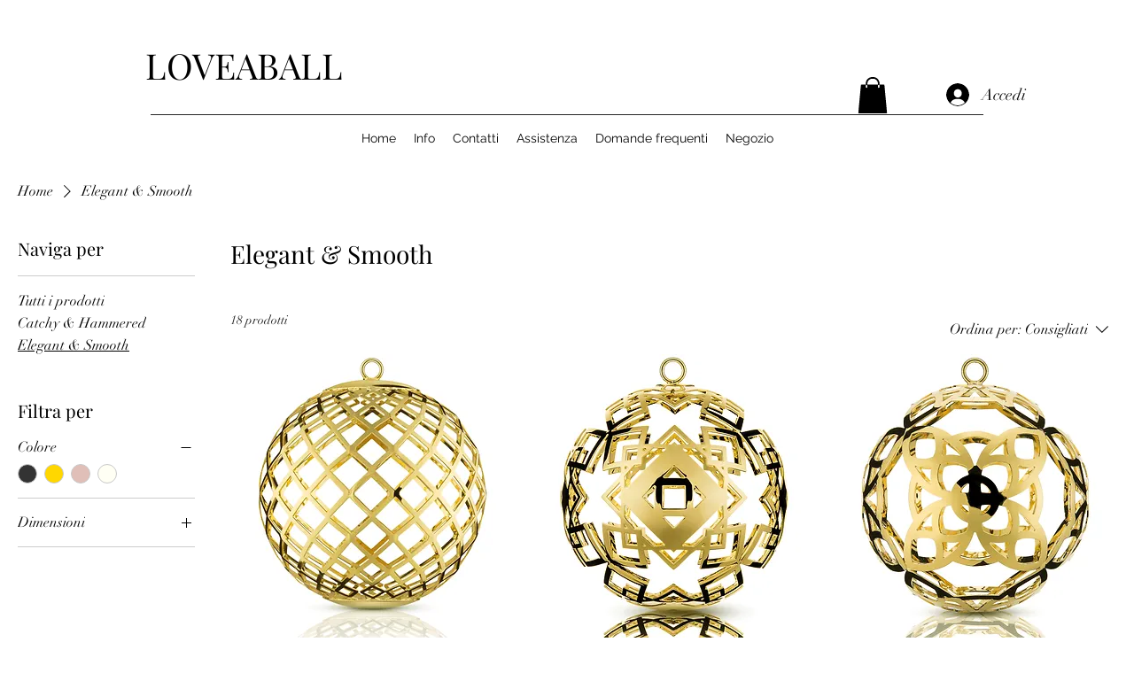

--- FILE ---
content_type: application/javascript
request_url: https://static.parastorage.com/services/wixstores-client-gallery/1.5541.0/client-viewer/LazyWUTComponents.chunk.min.js
body_size: 3472
content:
"use strict";(("undefined"!=typeof self?self:this).webpackJsonp__wix_wixstores_client_gallery=("undefined"!=typeof self?self:this).webpackJsonp__wix_wixstores_client_gallery||[]).push([[175],{6592:(e,t,a)=>{a.r(t),a.d(t,{classes:()=>s,cssStates:()=>c,keyframes:()=>n,layers:()=>l,namespace:()=>o,st:()=>p,stVars:()=>i,style:()=>d,vars:()=>r});var o="o__5l1Bt6",s={root:"slZqJak",arrowIcon:"sxOb9Cj",btn:"sOgahWU",displayBlock:"sz9kMTM",content:"s__4lgPkc",textContent:"siAVwrM",label:"sLSJl1j",selectedValue:"sFeGrF8"},n={},l={},i={},r={"wix-color-29":"--wix-color-29","wix-color-5":"--wix-color-5","wst-paragraph-2-color-rgb":"--wst-paragraph-2-color-rgb","wst-system-disabled-color-rgb":"--wst-system-disabled-color-rgb","wix-ui-tpa-floating-dropdown-base-main-text-color":"--wix-ui-tpa-floating-dropdown-base-main-text-color","wix-ui-tpa-floating-dropdown-base-main-text-font":"--wix-ui-tpa-floating-dropdown-base-main-text-font","wix-ui-tpa-floating-dropdown-base-main-text-color-disabled":"--wix-ui-tpa-floating-dropdown-base-main-text-color-disabled"},c=a.stc.bind(null,o),d=a.sts.bind(null,o),p=d},9113:(e,t,a)=>{a.r(t),a.d(t,{classes:()=>s,cssStates:()=>c,keyframes:()=>n,layers:()=>l,namespace:()=>o,st:()=>p,stVars:()=>i,style:()=>d,vars:()=>r});var o="oAZ47mU",s={root:"sDjkERW",affixIcon:"s__1m1BV_","prefix-icon":"sqVsoe5","suffix-icon":"sgqlpok"},n={},l={},i={},r={"wix-color-8":"--wix-color-8","wix-color-5":"--wix-color-5","wix-color-29":"--wix-color-29","wst-links-and-actions-color-rgb":"--wst-links-and-actions-color-rgb","wst-paragraph-2-color-rgb":"--wst-paragraph-2-color-rgb","wst-system-disabled-color-rgb":"--wst-system-disabled-color-rgb","wix-ui-tpa-text-button-main-text-color":"--wix-ui-tpa-text-button-main-text-color","wix-ui-tpa-text-button-main-text-font":"--wix-ui-tpa-text-button-main-text-font","wix-ui-tpa-text-button-background-color":"--wix-ui-tpa-text-button-background-color","wix-ui-tpa-text-button-background-color-internal":"--TextButton2727132669-wix-ui-tpa-text-button-background-color-internal","wix-ui-tpa-button-hover-text-font-text-decoration":"--TextButton2727132669-wix-ui-tpa-button-hover-text-font-text-decoration"},c=a.stc.bind(null,o),d=a.sts.bind(null,o),p=d},973:(e,t,a)=>{a.r(t),a.d(t,{Dialog:()=>z,Dropdown:()=>G.m,FloatingDropdown:()=>S});var o=a(751),s=a.n(o),n=a(5243),l=a(1082),i=a(9528),r="oIv_PWB",c={root:"siDOrOd",dropdown:"sJ55iTa",divider:"sMnEVLl",floatingDropdownBase:"sMSaKCK",displayInline:"s_JSllV",optionDivider:"swxM41Z",option:"sgHVhDo"},d=a.sts.bind(null,r);var p=a(6206),u=a(3439),m=a(1023);const b="floating-dropdown-base",f="floating-dropdown-base-selected-value",h="core-dropdown",v="floating-dropdown-native-select",w="floating-dropdown-button";var x=a(6592),k=a(5530),y=a.n(k);class g extends o.Component{constructor(){super(...arguments),this._getSelectedOption=e=>{const{options:t}=this.props;return t.find(({id:t})=>e===t)},this._onSelect=e=>{const{onChange:t}=this.props,a=e.target.value;t&&t(a)}}_getContent(){const{value:e,placeholder:t,label:a,options:s,"aria-label":n,"aria-labelledby":l,mobile:i,disabled:r,name:c}=this.props,d=this._getSelectedOption(e);return o.createElement(o.Fragment,null,o.createElement("div",{className:x.classes.content},o.createElement("div",{className:x.classes.textContent},o.createElement("span",{className:x.classes.label},a),o.createElement("div",{className:x.classes.selectedValue,"data-hook":f},d?.value||t)),o.createElement(p.A,{"aria-hidden":!0,className:x.classes.arrowIcon})),i?o.createElement("select",{value:e,name:c,className:x.classes.select,"aria-label":n,"aria-labelledby":l,"data-hook":v,onChange:this._onSelect,disabled:r},t?o.createElement("option",{value:"",disabled:!0},t):null,s.map(e=>e.divider?null:o.createElement("option",{value:e.id,disabled:!e.isSelectable,key:e.id},e.value))):null)}render(){const{"aria-label":e,"aria-labelledby":t,"aria-activedescendant":a,"aria-controls":s,mobile:n,id:l,disabled:i,className:r,displayBlock:c}=this.props;let d=this._getContent();return n||(d=o.createElement(u.Q,{"aria-haspopup":"true","aria-expanded":this.props.isExpanded,"aria-label":e,"aria-labelledby":t||l,"aria-activedescendant":a,disabled:i,"data-hook":w,priority:m.I.secondary,className:x.classes.btn,"aria-controls":s},d)),o.createElement("div",{className:(0,x.st)(x.classes.root,{mobile:n,disabled:i},y()(x.classes.overrideStyleParams,r,{[x.classes.displayBlock]:c})),"data-hook":b},d)}}var E=a(422),N=a(957),_=a(8403),C=a(3885),B=a(6969),I=a(9438),R=a(4217),O=a.n(R);const T=(e,t)=>e.filter(e=>e.value?.toLocaleLowerCase().startsWith(t.toLocaleLowerCase())),D=({options:e,onSelect:t,isOpen:a,setIsOpen:n,focusedOptionId:l,setFocusedOptionId:i})=>{const[r,c]=s().useState(""),d=s().useCallback(O()(()=>c(""),500),[c]);(0,o.useEffect)(()=>()=>{d.cancel()},[]);const p=s().useMemo(()=>T(e,r),[e,r]),u=e=>{void 0!==e&&i(e)},m=e=>{n(!0),e.preventDefault()},b=()=>{u(e[0].id)},f=()=>{u(e[e.length-1].id)},h=()=>l?e.findIndex(e=>e.id===l):-1,v=()=>{l&&(t=>{const a=e.find(e=>e.id===t);return a?.isSelectable&&!a.isDisabled})(l)&&t(l)},w=t=>{switch(t.key){case I.Rk.Spacebar:case I.Rk.Enter:v(),t.preventDefault();break;case I.Rk.Escape:case I.Rk.Tab:n(!1);break;case I.Rk.ArrowDown:t.preventDefault(),(()=>{const t=h();for(let a=t+1;a<e.length;a++){const t=e[a];if(!t.divider){u(t.id);break}}t+1===e.length&&b()})();break;case I.Rk.ArrowUp:t.preventDefault(),t.altKey?(v(),n(!1)):(()=>{const t=h(),a=-1===t?e.length:t;for(let t=a-1;t>=0;t--){const a=e[t];if(!a.divider){u(a.id);break}}0===a&&f()})();break;case I.Rk.Home:t.preventDefault(),b();break;case I.Rk.End:t.preventDefault(),f()}};return{handleKeydown:t=>{const{key:o}=t;if((0,I.Ju)(o)&&o!==I.Rk.Spacebar)return a||m(t),void(t=>{if(t===r){const e=(p.findIndex(e=>e.id===l)+1)%p.length,t=p[e];u(t.id),d.cancel()}else{const a=(r+t).toLocaleLowerCase(),o=T(e,a);o.length>0&&u(o[0].id),c(a),d()}})(o);a?w(t):(e=>{switch(e.key){case I.Rk.Spacebar:case I.Rk.Enter:case I.Rk.ArrowDown:b(),m(e);break;case I.Rk.ArrowUp:f(),m(e);break;default:;}})(t)}}};var L=a(1157);const S=e=>{const{removeElementMinWidth:t,onChange:a,options:s,optionsContainerId:r}=e,{mobile:p}=(0,i.w_)(),u=o.useMemo(()=>r??(0,_.A)("floating-dropdown-options-container_"),[r]),[m,b]=o.useState(!1),[f,v]=o.useState(null);o.useEffect(()=>{t||(0,C.T5)("FloatingDropdown","The current `FloatingDropdown` component API will be deprecated in a future version. Please use the `removeElementMinWidth` prop in order to use the new API.")},[]);const w=e=>{if(a){const t=s.find(t=>t.id===e);t&&(a(t),b(!1))}},x=s.map(e=>e.divider?E.s.createDivider({className:c.optionDivider}):E.s.create({...e,role:"menuitem",isSelectable:!(!e.unavailable||void 0!==e.isSelectable)||e.isSelectable,render:()=>o.createElement(l.n,{className:c.option,...e,textOverflow:L.wd.wrap,isFocused:f===e.id,descendantId:(0,N.f9)(u,e.id)})})),{handleKeydown:k}=D({options:s.filter(e=>!e.divider),onSelect:w,isOpen:m,setIsOpen:b,focusedOptionId:f,setFocusedOptionId:v}),{"aria-label":I,"aria-labelledby":R,"data-hook":O,disabled:T,forceContentElementVisibility:S,label:A,placeholder:W,value:M,name:F,id:V,placement:P,appendTo:J,displayBlock:U,dynamicWidth:K,className:q}=e,Q=P||(t?"bottom-start":"bottom"),Z=o.createElement(g,{className:c.floatingDropdownBase,"aria-label":I,"aria-labelledby":R,disabled:T,label:A,placeholder:W,value:M,name:F,mobile:p,options:(0,N.vi)(s),id:V,isExpanded:m,onChange:w,displayBlock:U,"aria-controls":u});return o.createElement("div",{"data-mobile":p,"data-hook":O,className:d(c.root,{mobile:p,removeElementMinWidth:t},y()(c.overrideStyleParams,q,{[c.displayInline]:!U}))},p?Z:o.createElement(n.v,{className:c.dropdown,popoverProps:{contentClassName:B.classes.dropdownContainer,appendTo:J,dynamicWidth:K||"window"===J,placement:Q},contentProps:{id:u,role:"menu",activeDescendant:f&&(0,N.f9)(u,f)},"data-hook":h,"data-mobile":p,forceContentElementVisibility:S,selectedId:M,onSelect:e=>{e&&w(String(e.id))},disabled:T,onKeyDown:k,options:x,isOpen:m,setIsOpen:b},Z))},A="close-btn";var W,M="o_VsG9d",F="s_95Q_X",V="sWMlWr4",P="sAQ04cg",J=a.sts.bind(null,M);(function(e){e.CONTENT="tpa-modal-content",e.OVERLAY="tpa-modal-overlay"})(W||(W={}));var U=a(3202),K=a(5995);const q=({className:e,shouldCloseOnClickOutside:t=!0,shouldCloseOnEsc:a=!0,focusTrap:s=!0,isOpen:n=!1,forceBWTheme:l=!1,appendToBody:r=!1,onRequestClose:c,children:d,"data-hook":p})=>{const u=o.useRef(null),m=()=>c?.(),b=e=>{e.key===I.Rk.Escape&&m()};o.useEffect(()=>{if(n&&a)return document.addEventListener("keyup",b),()=>document.removeEventListener("keyup",b)},[n,a]),o.useEffect(()=>{if(n&&s&&u.current){const e=K.createFocusTrap(u.current,{escapeDeactivates:!1,clickOutsideDeactivates:t,returnFocusOnDeactivate:!0});try{e.activate()}catch(e){}return()=>e.deactivate()}},[n,s]);const f=o.createElement(i.UR,null,()=>o.createElement("div",{"data-hook":p,className:J(F,{isOpen:n,forceBWTheme:l},e)},n?o.createElement(o.Fragment,null,o.createElement("div",{className:P,"data-hook":W.OVERLAY,onClick:t?m:void 0}),o.createElement("section",{className:V,"data-hook":W.CONTENT,tabIndex:-1,ref:u},d)):null));return r&&"undefined"!=typeof document?(0,U.createPortal)(f,document.body):f};q.displayName="Modal";var Q=a(4033);const Z=({size:e,...t})=>o.createElement("svg",{viewBox:"0 0 24 24",fill:"currentColor",width:e||"24",height:e||"24",...t},o.createElement("path",{fillRule:"evenodd",d:"M19.2928932,3.99989322 L20,4.707 L12.7068932,11.9998932 L20,19.2928932 L19.2928932,20 L11.9998932,12.7068932 L4.707,20 L3.99989322,19.2928932 L11.2928932,11.9998932 L3.99989322,4.707 L4.707,3.99989322 L11.9998932,11.2928932 L19.2928932,3.99989322 Z"}));Z.displayName="Close";var $=Z,X="o__1ycBsR",j={root:"sZ6uAVU",focusRing:"svNmdD1",contentWrapper:"sTuXeiP",closeButtonWrapper:"s__2n0FGZ",dialogContent:"scqjcEB",outerContentWrapper:"sMlT0mI","skin-fixed":"sdJEAN5",closeIconButton:"sNhhsMX","skin-wired":"sdnwPQr"},Y=a.sts.bind(null,X);class z extends o.Component{render(){const{className:e,isOpen:t,manualFocus:a,closeButtonRef:s,onClose:n,children:l,contentClassName:r,childrenWrapperClassName:c,"aria-label":d,"aria-labelledby":p,"aria-describedby":u,closeButtonAriaLabel:m,closeButtonAriaLabelledby:b,wiredToSiteColors:f,notFullscreenOnMobile:h,appendToBody:v,forceBWTheme:w}=this.props;return o.createElement(i.UR,null,({mobile:i,rtl:x})=>{const k=Y(j.root,{mobile:i,rtl:x,wired:f,notFullscreenMobile:i&&h},j["skin-"+(f?"wired":"fixed")],e);return o.createElement("div",{className:v?void 0:k,"data-hook":this.props["data-hook"],"data-mobile":i},o.createElement(q,{isOpen:t,focusTrap:!a,onRequestClose:n,forceBWTheme:w&&!f,appendToBody:v,className:v?k:void 0},o.createElement("div",{className:Y(j.outerContentWrapper,{appendToBody:v})},o.createElement("div",{className:`${j.contentWrapper} ${r||""}`,role:"dialog","aria-modal":"true","aria-label":d,"aria-labelledby":p,"aria-describedby":u},o.createElement("div",{className:j.closeButtonWrapper},o.createElement(Q.K,{className:j.closeIconButton,"data-hook":A,"aria-label":m,"aria-labelledby":b,innerRef:s,onClick:n,icon:o.createElement($,null)})),o.createElement("div",{className:`${j.dialogContent} ${c||""}`},l)))))})}}z.displayName="Dialog",z.defaultProps={isOpen:!1,manualFocus:!1,notFullscreenOnMobile:!1};var G=a(2791)},4033:(e,t,a)=>{a.d(t,{K:()=>p});var o=a(751),s="oXS9V_T",n={root:"sPk3YyY",icon:"sQtxMvb","skin-line":"sar0XeN","skin-full":"s__3z_EUF"},l=a.sts.bind(null,s);var i,r,c=a(8519),d=a(3885);!function(e){e.Line="line",e.Full="full"}(i||(i={})),function(e){e.None="none",e.Box="box"}(r||(r={}));class p extends o.Component{componentDidMount(){this.props.skin&&(0,d.T5)("IconButton",'The prop "skin" is deprecated and will be removed in a future version, please use Toggle icons instead.')}render(){const{icon:e,disabled:t,skin:a=i.Line,className:s,innerRef:r,theme:d,...p}=this.props;return o.createElement(c.J,{className:l(n.root,{disabled:t,skin:a,theme:d},n[`skin-${a}`],s),...p,disabled:t,ref:r},o.createElement("span",{className:n.icon},e))}}p.displayName="IconButton",p.defaultProps={theme:r.None}},3439:(e,t,a)=>{a.d(t,{Q:()=>d});var o=a(751),s=a(5530),n=a.n(s),l=a(9113),i=a(9528),r=a(8519),c=a(1023);class d extends o.Component{constructor(){super(...arguments),this._textButtonRef=o.createRef(),this.focus=()=>{this._textButtonRef.current.focus()},this.blur=()=>{this._textButtonRef.current.blur()},this._wrapAffix=(e,t)=>o.createElement("span",{className:n()(l.classes[`${t}-icon`],l.classes.affixIcon)},e),this._getAffixes=()=>{const{prefixIcon:e,suffixIcon:t}=this.props;return e||t?{prefixIcon:e?this._wrapAffix(e,"prefix"):void 0,suffixIcon:t?this._wrapAffix(t,"suffix"):void 0}:null}}render(){const{priority:e,className:t,hoverStyle:a,...s}=this.props,n=this._getAffixes();return o.createElement(i.UR,null,({mobile:i})=>o.createElement(r.J,{ref:this._textButtonRef,...s,className:(0,l.st)(l.classes.root,{priority:e,mobile:i,hoverStyle:a},t),"data-mobile":i,"data-priority":e,...n}))}}d.displayName="TextButton",d.defaultProps={priority:c.I.link}},1023:(e,t,a)=>{var o;a.d(t,{I:()=>o}),function(e){e.primary="primary",e.secondary="secondary",e.link="link",e.primaryLink="primaryLink"}(o||(o={}))}}]);
//# sourceMappingURL=LazyWUTComponents.chunk.min.js.map